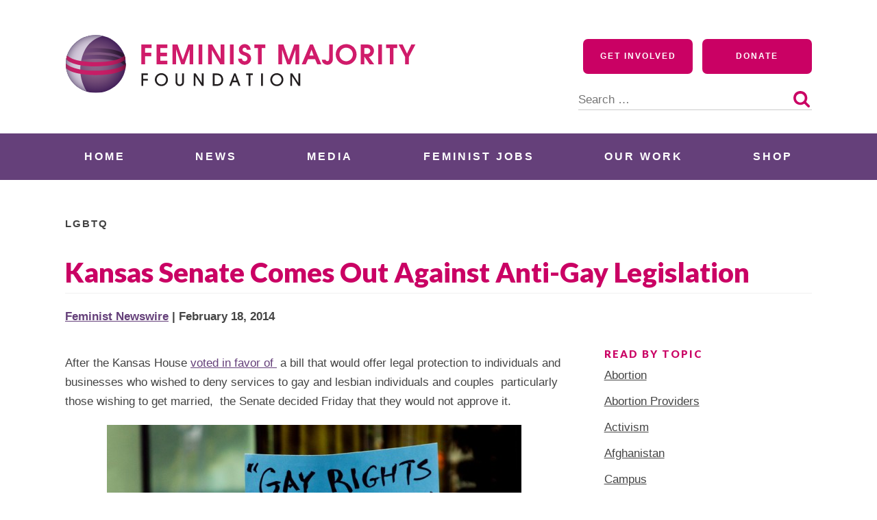

--- FILE ---
content_type: image/svg+xml
request_url: https://feminist.org/wp-content/themes/fmf2020/images/search-icon.svg
body_size: 438
content:
<?xml version="1.0" encoding="utf-8"?>
<!-- Generator: Adobe Illustrator 16.2.1, SVG Export Plug-In . SVG Version: 6.00 Build 0)  -->
<!DOCTYPE svg PUBLIC "-//W3C//DTD SVG 1.1//EN" "http://www.w3.org/Graphics/SVG/1.1/DTD/svg11.dtd">
<svg version="1.1" id="Layer_1" xmlns="http://www.w3.org/2000/svg" xmlns:xlink="http://www.w3.org/1999/xlink" x="0px" y="0px"
	 width="162.221px" height="161.932px" viewBox="55.426 134.491 162.221 161.932"
	 enable-background="new 55.426 134.491 162.221 161.932" xml:space="preserve">
<path fill="#CA0164" d="M123.895,247.518c-11.955,0-22.823-4.348-30.43-13.042c-8.694-8.694-13.042-18.476-13.042-30.43
	s4.347-22.823,13.042-30.43c8.694-8.694,18.475-13.042,30.43-13.042c11.955,0,22.822,4.347,30.43,13.042
	c8.695,8.694,13.042,18.476,13.042,30.43s-4.347,22.823-13.042,30.43C146.717,243.17,135.849,247.518,123.895,247.518
	L123.895,247.518z M214.098,275.773l-33.689-33.69c7.607-11.954,11.954-24.996,11.954-39.125c0-9.781-2.174-18.476-5.435-27.17
	c-3.26-8.694-8.693-16.302-14.128-21.736c-6.521-6.521-13.042-10.868-21.735-14.128c-8.695-3.26-17.389-5.434-27.17-5.434
	c-9.781,0-18.476,2.173-27.17,5.434c-8.694,3.261-16.302,8.694-21.736,14.128c-6.521,6.521-10.868,13.042-14.128,21.736
	s-5.434,17.389-5.434,27.17s2.174,18.475,5.434,27.17c3.26,8.693,8.694,16.301,14.128,21.735
	c6.521,6.521,13.042,10.868,21.736,14.128c8.694,3.261,17.389,5.434,27.17,5.434c14.128,0,27.17-4.347,39.125-11.954l33.689,33.69
	c2.174,2.174,5.435,3.261,8.695,3.261c3.26,0,6.52-1.087,8.693-3.261s3.261-5.434,3.261-8.694
	C218.445,281.207,216.271,279.034,214.098,275.773L214.098,275.773L214.098,275.773z"/>
</svg>
